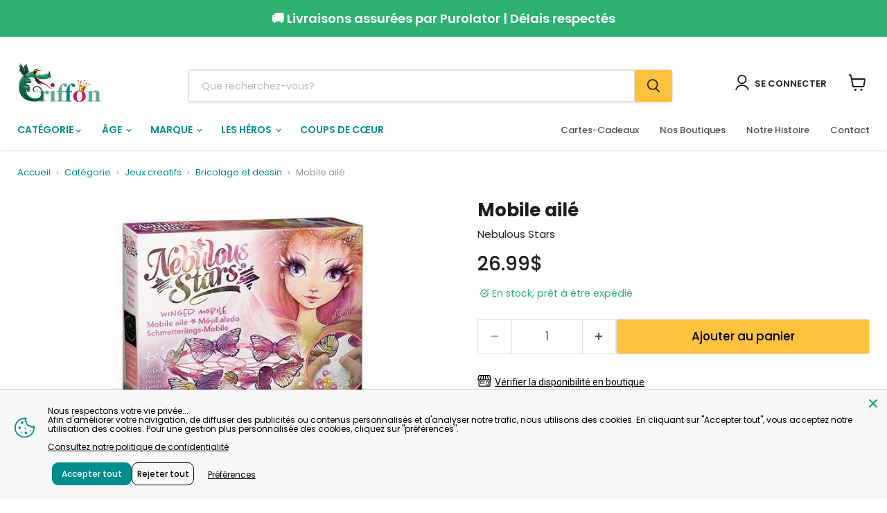

--- FILE ---
content_type: text/html; charset=utf-8
request_url: https://www.griffon.ca/collections/all/products/3184626?view=recently-viewed
body_size: 578
content:






















  












<li
  class="productgrid--item  imagestyle--cropped-medium        product-recently-viewed-card    show-actions--mobile"
  data-product-item
  data-product-quickshop-url="/collections/all/products/3184626"
  
    data-recently-viewed-card
  
>
  <div class="productitem" data-product-item-content>
    
    
    
    

    

    

    <div class="productitem__container">
      <div class="product-recently-viewed-card-time" data-product-handle="3184626">
      <button
        class="product-recently-viewed-card-remove"
        aria-label="close"
        data-remove-recently-viewed
      >
        


                                                                      <svg class="icon-remove "    aria-hidden="true"    focusable="false"    role="presentation"    xmlns="http://www.w3.org/2000/svg" width="10" height="10" viewBox="0 0 10 10" xmlns="http://www.w3.org/2000/svg">      <path fill="currentColor" d="M6.08785659,5 L9.77469752,1.31315906 L8.68684094,0.225302476 L5,3.91214341 L1.31315906,0.225302476 L0.225302476,1.31315906 L3.91214341,5 L0.225302476,8.68684094 L1.31315906,9.77469752 L5,6.08785659 L8.68684094,9.77469752 L9.77469752,8.68684094 L6.08785659,5 Z"></path>    </svg>                                              

      </button>
    </div>

      <div class="productitem__image-container">
        <a
          class="productitem--image-link"
          href="/products/3184626"
          aria-label="/products/3184626"
          tabindex="-1"
          data-product-page-link
        >
          <figure
            class="productitem--image"
            data-product-item-image
            
          >
            
              
              

  
    <noscript data-rimg-noscript>
      <img
        
          src="//www.griffon.ca/cdn/shop/files/3184626-gf_20c2a0e7-3401-492e-a9f6-fd34e4a58fed_512x512.jpg?v=1714940297"
        

        alt=""
        data-rimg="noscript"
        srcset="//www.griffon.ca/cdn/shop/files/3184626-gf_20c2a0e7-3401-492e-a9f6-fd34e4a58fed_512x512.jpg?v=1714940297 1x, //www.griffon.ca/cdn/shop/files/3184626-gf_20c2a0e7-3401-492e-a9f6-fd34e4a58fed_548x548.jpg?v=1714940297 1.07x"
        class="productitem--image-primary"
        
        
      >
    </noscript>
  

  <img
    
      src="//www.griffon.ca/cdn/shop/files/3184626-gf_20c2a0e7-3401-492e-a9f6-fd34e4a58fed_512x512.jpg?v=1714940297"
    
    alt=""

    
      data-rimg="lazy"
      data-rimg-scale="1"
      data-rimg-template="//www.griffon.ca/cdn/shop/files/3184626-gf_20c2a0e7-3401-492e-a9f6-fd34e4a58fed_{size}.jpg?v=1714940297"
      data-rimg-max="550x550"
      data-rimg-crop="false"
      
      srcset="data:image/svg+xml;utf8,<svg%20xmlns='http://www.w3.org/2000/svg'%20width='512'%20height='512'></svg>"
    

    class="productitem--image-primary"
    
    
  >



  <div data-rimg-canvas></div>


            

            



























          </figure>
        </a>
      </div><div class="productitem--info">
        
          
        

        

        <h2 class="productitem--title">
          <a href="/collections/all/products/3184626" data-product-page-link>
            Mobile ailé
          </a>
        </h2>

        
          
            <span class="productitem--vendor">
              <a href="/collections/vendors?q=Nebulous%20Stars" title="Nebulous Stars">Nebulous Stars</a>
            </span>
          
        
<div class="product-grid-CC">
        
          






























<div class="price productitem__price ">
  
    <div
      class="price__compare-at "
      data-price-compare-container
    >

      
        <span class="money price__original" data-price-original></span>
      
    </div>


    
      
      <div class="price__compare-at--hidden" data-compare-price-range-hidden>
        
          <span class="visually-hidden">Prix d&#39;origine</span>
          <span class="money price__compare-at--min" data-price-compare-min>
            26.99$
          </span>
          -
          <span class="visually-hidden">Prix d&#39;origine</span>
          <span class="money price__compare-at--max" data-price-compare-max>
            26.99$
          </span>
        
      </div>
      <div class="price__compare-at--hidden" data-compare-price-hidden>
        <span class="visually-hidden">Prix d&#39;origine</span>
        <span class="money price__compare-at--single" data-price-compare>
          26.99$
        </span>
      </div>
    
  

  <div class="price__current  " data-price-container>

    

    
      
      
      <span class="money" data-price>
        26.99$
      </span>
    
    
  </div>

  
    
    <div class="price__current--hidden" data-current-price-range-hidden>
      
        <span class="money price__current--min" data-price-min>26.99$</span>
        -
        <span class="money price__current--max" data-price-max>26.99$</span>
      
    </div>
    <div class="price__current--hidden" data-current-price-hidden>
      <span class="visually-hidden">Prix actuel</span>
      <span class="money" data-price>
        26.99$
      </span>
    </div>
  

  
    
    
    
    

    <div
      class="
        productitem__unit-price
        hidden
      "
      data-unit-price
    >
      <span class="productitem__total-quantity" data-total-quantity></span> | <span class="productitem__unit-price--amount money" data-unit-price-amount></span> / <span class="productitem__unit-price--measure" data-unit-price-measure></span>
    </div>
  

  
</div>





        

         
            
         
            
         
            
         
            
         
            
         
            
         
            
         
            
         
            
         
            
        
</div>

        
          
            <div class="productitem__stock-level">
              







<div class="product-stock-level-wrapper" >
  
    <span class="
  product-stock-level
  product-stock-level--high
  
">
      

      <span class="product-stock-level__text">
        
        <div class="product-stock-level__badge-text">
          
  
    
      
        En stock
      
    

  

        </div>
      </span>
    </span>
  
</div>

            </div>
          

          
            
          
        

        
          <div class="productitem--description">
            <p>Description : Mobile ailéQui a-t-il de plus joli que des ailes de papillons et de libellule ? Un mobile qui en est composé ! Capture la beauté de l...</p>

            
              <a
                href="/collections/all/products/3184626"
                class="productitem--link"
                data-product-page-link
              >
                Afficher tous les détails
              </a>
            
          </div>
        
      </div>

      
    </div>
  </div>

  
    <script type="application/json" data-quick-buy-settings>
      {
        "cart_redirection": true,
        "money_format": "{{amount}}$"
      }
    </script>
  
</li>


--- FILE ---
content_type: text/css
request_url: https://www.griffon.ca/cdn/shop/t/50/assets/custom.css?v=132376885476597417621761148536
body_size: 3016
content:
/** Shopify CDN: Minification failed

Line 103:29 Expected ")" to end URL token

**/
 /* Forcer la couleur des liens dès le chargement */
.template-list-collections .collection__item a {
    color: #000 !important;
    text-decoration: none !important;
}


/* Styles for /collections/all */
.template-list-collections .collection__item.pxu-lia-block.pxu-lia-block--play,
.template-list-collections .collection__item.pxu-lia-block.pxu-lia-block--play a {
    font-size: 16px;
    font-family: Poppins, sans-serif;
    font-weight: 400;
    display: flex;
    align-items: center;
    padding: 10px 0;
    text-align: left;
    padding-right: 10px;
}

.template-list-collections .collection__item.pxu-lia-block.pxu-lia-block--play a {
    color: #000 !important;
    text-decoration: none !important;
    width: 100%;
    text-transform: uppercase;
}

.template-list-collections .collection__item.pxu-lia-block.pxu-lia-block--play a:hover {
    color: #008e8c !important;
    text-decoration: none;
}

/* Réduire l'espacement entre les éléments sur /collections/all */
.template-list-collections .collection-list__content {
    row-gap: 10px !important; /* Réduit l'espacement vertical */
    column-gap: 10px !important; /* Réduit l'espacement horizontal */
}

/* Réduire l'espacement entre les items */
.template-list-collections .collection__item {
    margin: 5px !important; /* Réduit la marge entre les éléments */
    padding: 5px !important; /* Optionnel : réduit l'espace interne */
}

/* S'assurer que les grilles ont un espacement réduit */
@supports (display: grid) {
    .template-list-collections .collection-list__content[data-layout="grid"] {
        row-gap: 10px !important;
        column-gap: 10px !important;
    }

    .template-list-collections .collection-list__content[data-layout="grid"] .collection__item {
        margin: 0 !important;
    }
}


.filter-group .selected a {
    font-weight: bold;
}

.filter-group {
    position: relative;
    padding: 0;
}

.filter-group .filter-clear {
    position: absolute;
    top: 5px;
    right: 10px;
    border-radius: 10px;
    padding: 0 5px;
    background-color: #EEE;
    text-decoration: none;
}

.filter-group .filter-clear:hover {
    background-color: #DDD;
}

.filter-group .collection-container
{
    overflow: hidden;
    position: relative;
}

.filter-group .collection-count
{
    position: absolute;
    right: 10px;
}

.filter-group li a {
    display: inline;
}

i.check-icon {
    background-image: url({{ 'checkbox-black-retina.png' | asset_url }});
    background-position: 0px -176px;
    background-repeat: no-repeat;
    display: inline-block;
    height: 16px;
    line-height: 16px;
    margin-top: 0px;
    vertical-align: text-top;
    width: 16px;
}

.selected i.check-icon {
    background-position: 0px -144px;
}


@media only screen and (-webkit-min-device-pixel-ratio: 1.1),
only screen and (min-device-pixel-ratio: 1.1) {
    i.check-icon {
        /* Translate the @2x sprite's dimensions back to 1x */
        background-size: 16px 96px;
        background-position: 0px -32px;
    }

    .selected i.check-icon {
        background-position: 0px 0px;
    }
}


/* ------- */



.home-section--title {
  margin-top: 30px;    /* -- previously margin-top: 3.125rem;-- */
  margin-bottom: 1.25rem;
  color: #008e8c;
  text-align: left;
  font-size: 24px;
}
.site-navigation .navmenu-link-depth-1,
.site-navigation .site-header-account-link a {
  position: relative;
  padding: 12px 15px;
  line-height: 17px;
  color: #008e8c;
  text-decoration: none;
}
.imagestyle--cropped-small .productitem--image img,
.imagestyle--cropped-small .productitem--image svg,
.imagestyle--cropped-medium .productitem--image img,
.imagestyle--cropped-medium .productitem--image svg,
.imagestyle--cropped-large .productitem--image img,
.imagestyle--cropped-large .productitem--image svg {
  position: absolute;
  width: 100%;
  height: 100%;
  object-fit: contain;
}
.productitem {
  border: none;
  box-shadow: none;
}
.productitem__price .price__current {
  color: #1d1d1d;
  font-weight: 600;
  font-size: 16px !important;
}
.productitem--title a {
  font-size: 15px;
  font-weight: 600;
}
.productitem--vendor a {
  color: #1d1d1d;
}
.productitem--title a:hover {
  color: #000000;
}
.featured-collection__content .flickity-button {
  color: #008e8c;
}

.site-navigation__secondary-menu .navmenu-link {
    font-size: 13px!important;
    color: #000000;
    font-weight: 500 !important;
    text-transform: Capitalize !important;
}




@media screen and (min-width: 1024px){
.navmenu-id-coups-de-coeur a {
  text-transform: uppercase !important;
  color: #008e8c !important;
  font-weight: 600 !important;
  font-size: 14px !important;
}}


.product-form--atc-button {
  color: #000000;
  background-color: #fec23e;
}


.breadcrumbs-container span {
    color: #949494;
    font-size: 13px;
    font-weight: 400;
  padding-right: 8px;
margin-bottom: 5px
}

.breadcrumbs-container a {
    font-size: 13px;
    font-weight: 400;
margin-bottom: 5px;
 padding-right: 8px;
}

@media screen and (min-width: 1024px){
.highlights-banner__icon {
    height: 80px;
}}

.highlights-banner__heading, h5 {
    font-size: 16px;
    font-weight: 600;
}

.highlights-banner__text p {
    font-size: 13px;
    margin-top: -2px;
}

h2.rich-text-heading.rich-text-heading-small {
    font-size: 16px;
}

.product-form--atc-button {
    color: #000000;
    background-color: #FEC23E;
}


.logo-cc img {
    height: 30px;
    width: 30px;
    display: inline-block;
}

.product-main .money {
    font-size: 28px;
font-weight: 500;
}

.product-vendor a {
    color: #1d1d1d;
}


@media only screen and (min-width: 1366px){
.product-main .product-title {
    font-size: 34px;
    line-height: 44px;
}}


.quantity-selector__label {
    display: none;
}

@media screen and (min-width: 1024px){
[data-product-gallery-aspect-ratio=natural] .product-gallery--media img, .product-gallery--media svg {
    width: 100%;
    height: auto;
    max-height: 500px;
    object-fit: contain;
}
}

button.product-gallery--expand {
    display: none !important;
}

.product-form--atc {
    margin-top: 30px;
    margin-bottom: 30px;
}

@media screen and (min-width: 1200px){
.slideshow-slide__heading {
    font-size: 54px;
}}

.navmenu-submenu.navmenu-meganav[data-animation-state=open] {
    border-top: 1px solid rgb(29 141 139 / 18%);
}



@media screen and (min-width: 1406px){
.navmenu-submenu.navmenu-meganav[data-animation-state=open] .navmenu-meganav-wrapper, .navmenu-submenu.navmenu-meganav[data-animation-state=open]>.navmenu-item {
    padding-left: 78px; /* temporary fix to align menu left on XL */
}}


/* .nav-555035e4d5a6cef9 .filter-group li a, .filter-group-555035e4d5a6cef9 .filter-group li a:visited, .filter-group-555035e4d5a6cef9 .filter-group .collection-count {
    text-transform: capitalize !important;
} */



.filter-group li a, .filter-group li a:visited, .filter-group .collection-count {
    color: #222;
    font-size: 13px !important;
    font-weight: 300;
}

/* enlever les uppercases des marques dans les filtres
 ul.nav-555035e4d5a6cef9 li a {
    text-transform: lowercase;
} */

.product-gallery--navigation {
    display: none!important;  /* cacher product img thumbnail */
}


.product-recently-viewed__wrapper {
    background-color: #ffffff;
    border-radius: 12px;
}



@media screen and (min-width: 860px)
.product-recently-viewed-card {
    width: 12.5rem;
    padding: 0;
    margin-right: 20px;
}
.productitem {
    border-radius: 6px;
}
.product-recently-viewed__heading {
    color: #008e8c;
}

.product-section--title {
    color: #008E90;
    text-align: left;
}

.site-footer-item--information a {
    color: #000;
}

.site-footer-item--information a:hover {
    color: #333;
}


.collection--description {
    width: 100%;
    max-width: 100%;
    font-size: 14px;
}


.title-button-wrapper {
    display: flex;
    align-items: center;
    justify-content: space-between;
}


a.button2-secondary.featured-collection__button {
    color: #008e8c;
    font-family: Poppins,sans-serif;
    font-weight: 600;
    font-style: normal;
    width: 120px;
    text-align: right;
    margin-top: 40px;
}


.conditions {
  display: flex;
  flex-direction: row;
  align-items: center;
  justify-content: space-evenly;
  height: 130px;
  margin: 0 auto;
  padding-left: 15px;
  padding-right: 15px;
}
.conditions__item {
  display: flex;
  flex-direction: row;
  align-items: center;
  justify-content: space-between;
  color: #000000;
  text-decoration: none;
  cursor: pointer;
}

@media only screen and (min-width: 768px){
.conditions__circle {
  display: flex;
  align-items: center;
  justify-content: center;
  background-color: #5ececd;
  width: 60px;
  min-width: 60px;
  height: 60px;
  min-height: 60px;
  border-radius: 50%;
}}

.conditions-wrapper {

}

.conditions__delivery-description:first-line {
    font-weight: 500;
}

.conditions__description {
    width: 195px;
    font-size: 13px;
    line-height: 17.5px;
}

@media only screen and (min-width: 0px) and (max-width: 767px){
.conditions__circle {
    display: flex;
    align-items: center;
    justify-content: center;
    background-color: #5ECECD;
    width: 60px;
    min-width: 60px;
    height: 60px;
    min-height: 60px;
    border-radius: 50%;
}}

@media only screen and (min-width: 0px) and (max-width: 767px){
.conditions__description {
    font-size: 13px;
    font-weight: 500;
    line-height: 20px;
    text-align: left;
    max-height: 40px;
    padding-left: 16px;
    width: 200px;
}}

@media only screen and (min-width: 0px) and (max-width: 767px){
.conditions__item {
    justify-content: flex-start;
}}


.conditions__delivery-description {
  /* cacher product img thumbnail  direction: rtl;
    text-indent: 32%;*/
    width: 200px;
}

@media only screen and (min-width: 0px) and (max-width: 767px){
.conditions {
    display: flex;
    flex-direction: column;
    align-items: center;
    justify-content: space-between;
    height: 300px;
    padding-top: 30px;
    padding-bottom: 30px;
}}

.conditions__icon {
    fill: #FFFFFF;
    width: 54px;
    height: 54px;
}

p.conditions__description {
  color: #000000;
  padding-left:18px;
font-weight: 500;
}

div#shopify-section-template--15016334983247__30d3f4fa-8303-42d7-8243-0f7a708a8145 {
      background-color: #E8F4F2;
}

div#shopify-section-template--15016335212623__2def7c98-9e8e-4207-bf5f-74ba6cef300f {
      background-color: #E8F4F2;
}


.template-product .site-footer-wrapper, .template-index .site-footer-wrapper {
    margin-top: 0px;
}

.product-recently-viewed--section .flickity-viewport:before, .product-recently-viewed--section .flickity-viewport:after {
    content: "";
    position: absolute;
    top: 0;
    left: -20px;
    right: 100%;
    bottom: 0;
    background: linear-gradient(to right,#f4f4f4 10%,rgba(244,244,244,0) 100%);
    z-index: 2;
    display: none;  /* hide the gradiant caroussel */
}


.product-recently-viewed-card-time {
    display: none;  /* hide the time view */
}



.product-recently-viewed__clear {

    color: #000;
}

/* customize slideshow module to work with contain image on responsive */


.slideshow--height-medium .slideshow-slide__image-wrapper {
    margin-top:24px;
}

@media (min-width: 860px){
.slideshow--height-medium .slideshow-slide__image-wrapper {
    height: auto;
    overflow: hidden;
    width: 100%;
    position: relative;
    padding-top: calc(100% / (2700 / 1006));
}}

@media (max-width: 859px){
.slideshow--height-medium .slideshow-slide__image-wrapper {
    height: auto;
    overflow: hidden;
    width: 100%;
    position: relative;
    padding-top: calc(100% / (768 / 768));
}}

@media only screen and (max-width: 540px) {   /* Show Ages 2 by 2 in mobile */
#shopify-section-template--15016334983247__dynamic_collection_list .collection-list__content {
    grid-template-columns: repeat(2, minmax(auto, 1fr))!important;
} }


@supports (display: grid) { /* reduce spacing Ages 2 by 2 in mobile */
#shopify-section-template--15016334983247__dynamic_collection_list .collection-list__content[data-layout=grid] {
    display: grid;
    row-gap: 0.1rem;
    padding: 0;
}}

@media only screen and (max-width: 720px) {
.slideshow-slide__content {
    margin: 30px auto;
}}




/* Media query to limit the mobile image width on smaller screens */
@media (max-width: 539px) {
  .slideshow-slide__image--mobile {
    max-width: 859px; /* Set a maximum width for the image on screens smaller than 540px */
  }
.slideshow-slide__image--mobile {
  width: 100%; /* Set the width to 100% */
  height: auto; /* Let the height adjust automatically to maintain aspect ratio */
}
}





.site-header-cart--count:after {
    background-color: #E72B4F;
  color: #fff
}


.page--thank-you .btn {
    background-color: #FEC23E;
    color: #000;
}

.page--thank-you a {
    color: #008E8C;
}


.page--thank-you .os-header__hanging-icon {
    margin-right: 0.75em;
    stroke: #008E8C;
}



 /* Search Bar heavy customization (round) in progress


.live-search-form:hover, .live-search-form {
    max-width: 700px!important;
   border-radius: 50px!important;
box-shadow: none!important;
}

.live-search-button {
    border-radius: 0 25px 25px 0!important;
}

.live-search.live-search{
    margin-top: 8px;
}

input.form-field-input.live-search-form-field.lsx-search-field {
    font-size: 14px;
    padding-left: 24px;
}


  .search-bar-container {
    text-align: center;
    margin: auto;
    max-width: 700px;
  }


.live-search.live-search {

    justify-content: center;
    width: 700px;
}

input.form-field-input.live-search-form-field.lsx-search-field {
    background-color: #fff0;
}

input.form-field-input.live-search-form-field.lsx-search-field {
    border: none;
}
*/

@media screen and (min-width: 1024px){
.live-search-form {
    max-width: 700px;
}

.live-search {
    margin-left: 100px;
}
form.live-search-form.form-fields-inline {
    margin-top: 5px;
}}

.site-header-main {
    display: flex;
    align-items: center;
}

span.site-header_account-link-text {
    margin-top: 4px;
}



input.form-field-input.live-search-form-field.lsx-search-field {
    font-size: 14px;
    padding-left: 18px;
}

.site-navigation .navmenu-depth-2 .navmenu-link {
    font-size: 14px;
}


.navmenu-id-voir-plus a {
    font-weight: 500!important;
    color: #E72B4F!important;
}


.collection__item-title {
    font-weight: 500;
    color: #000;
}

.product-grid-CC {
    display: flex;
    align-items: center;
}

.product-grid-CC .logo-cc img {
    height: 24px;
    width: 24px;
    margin-top: 4px;
    display: inline-block;
}



.productitem__badge--sale {
    color: #fff;
    background-color: #fb1414;
    border-radius: 50px;
    padding-left: 15px;
    padding-right: 15px;
    font-weight: 500;
    text-transform: uppercase;
    font-size: 13px;
}




.store-list {
  display: flex;
  flex-wrap: wrap;
}

.store-region {
  width: 100%;
  margin-bottom: 20px;
border-top: 1px solid #CDCDCD;
}

.store-row {
  display: flex;
  flex-wrap: wrap;
}

.store {
  flex-grow: 1; /* Allow columns to grow and take up equal space */
  padding-right: 40px;
  box-sizing: border-box;
    padding-bottom: 30px;
}

/* Styles for tablet devices (iPads) */
@media only screen and (max-width: 768px) {
  .store {
    flex-basis: 50%;
  }
}

/* Styles for mobile devices */
@media only screen and (max-width: 480px) {
  .store {
    flex-basis: 100%;
  }
}


.store-title {
    font-size: 16px;
    font-weight: 500;
    line-height: 17px;
    margin-bottom: 10px;
    text-align: left;
    color: #000000;
}


.store-address {
    font-size: 13px;
    font-weight: 400;
    line-height: 20px;
}

.store-address p {
    margin-top: 0px;
    margin-bottom: 0px;
}

.store-region h2 {
    font-size: 20px;
    margin-bottom: 0px;
margin-top: 20px;
}

@media screen and (min-width: 1024px){

.store {
  padding-right: 100px;
}}

.account-message {
    font-size: 14px!important;
    line-height: 1.25;
}

input.form-field-input.live-search-form-field {
    font-size: 14px;
    padding-left: 18px;
}


@media screen and (max-width: 679px){
[data-site-header-mobile-search-button] .site-header-logo {
    max-width: none; /* Fix Logo not showing on mobile BUG 8-08-2023 */
}}


.newsletter .button-primary {
    height: 50px;
}

@media screen and (max-width: 679px){
.site-logo-image {
    max-height: 48px !important;
}
}

.gallery-navigation--scroller{
    display: none;
}



/* Updates Page Noel Widget Mobile custom  13-10-2023 */


@media screen and (max-width: 719px) { #shopify-section-template--15071311069263__a053349b-2d5d-405e-be38-cf67f854f7b2  {
    display: none;
}
.pxs-image-with-text-section {
    margin-top: 30px;
}
}


@media screen and (min-width: 720px) { #shopify-section-template--15071311069263__ba764dfe-7282-407e-8d40-4ae5a6feb4bc  {
    display: none;
}}

#shopify-section-template--15071311069263__ba764dfe-7282-407e-8d40-4ae5a6feb4bc .pxs-image-with-text-content-wrapper {
    display: none;
}


.featured-collection__button {
    color: #008e8c;
font-family: Poppins, sans-serif;
    font-weight: 600;
}



--- FILE ---
content_type: text/javascript; charset=utf-8
request_url: https://www.griffon.ca/products/3184626.js
body_size: 532
content:
{"id":4764809134159,"title":"Mobile ailé","handle":"3184626","description":"\u003cp style=\"margin: 0 0 8pt; font-family: Arial\"\u003e\u003cstrong\u003eDescription : \u003c\/strong\u003eMobile ailé\u003c\/p\u003e\u003cp style=\"margin: 0 0 8pt; font-family: Arial\"\u003eQui a-t-il de plus joli que des ailes de papillons et de libellule ? Un mobile qui en est composé ! Capture la beauté de la nature en assemblant ces ailes artificielles en un impressionnant accessoire décoratif pour ta chambre. L'anneau de support et certaines perles sont phosphorescents.\u003cbr\u003e\u003cbr\u003eContenu de la boîte : \u003cbr\u003eSupport pour mobile\u003cbr\u003e65+ ailes scintillantes\u003cbr\u003e160+ perles\u003cbr\u003eRuban, cordon élastique \u0026amp; anneau de métal\u003cbr\u003eL'histoire complète de Petulia\u003cbr\u003eInstructions en couleurs\u003c\/p\u003e\u003cp style=\"margin: 0 0 8pt; font-family: Arial\"\u003e\u003cstrong\u003eCatégorie : \u003c\/strong\u003eBRICOLAGE ART ACTIVITÉ CREATIV\u003c\/p\u003e\u003cp style=\"margin: 0 0 8pt; font-family: Arial\"\u003e\u003cstrong\u003eÂge : \u003c\/strong\u003e7 ANS  \/ 8 ANS\u003c\/p\u003e\u003cp style=\"margin: 0 0 8pt; font-family: Arial\"\u003e\u003cstrong\u003eÉditeur : \u003c\/strong\u003eNebulous Stars\u003c\/p\u003e\u003cp style=\"margin: 0 0 8pt; font-family: Arial\"\u003e\u003cstrong\u003eCode de produit : \u003c\/strong\u003e694704111249 \/ 11124\u003c\/p\u003e","published_at":"2020-08-12T20:46:18-04:00","created_at":"2020-08-12T20:46:18-04:00","vendor":"Nebulous Stars","type":"JX","tags":["20-30","5-a-8-ans","7 ANS  \/ 8 ANS","7-a-8-ans","BRICOLAGE ART ACTIVITÉ CREATIV","bricolage-1","bricolage-et-dessin","enfant","nebulous-star","nebulous-stars"],"price":2699,"price_min":2699,"price_max":2699,"available":true,"price_varies":false,"compare_at_price":2699,"compare_at_price_min":2699,"compare_at_price_max":2699,"compare_at_price_varies":false,"variants":[{"id":32514744778831,"title":"Default Title","option1":"Default Title","option2":null,"option3":null,"sku":"","requires_shipping":true,"taxable":true,"featured_image":null,"available":true,"name":"Mobile ailé","public_title":null,"options":["Default Title"],"price":2699,"weight":0,"compare_at_price":2699,"inventory_quantity":80,"inventory_management":"shopify","inventory_policy":"deny","barcode":null,"requires_selling_plan":false,"selling_plan_allocations":[]}],"images":["\/\/cdn.shopify.com\/s\/files\/1\/0605\/1065\/files\/3184626-gf_20c2a0e7-3401-492e-a9f6-fd34e4a58fed.jpg?v=1714940297"],"featured_image":"\/\/cdn.shopify.com\/s\/files\/1\/0605\/1065\/files\/3184626-gf_20c2a0e7-3401-492e-a9f6-fd34e4a58fed.jpg?v=1714940297","options":[{"name":"Title","position":1,"values":["Default Title"]}],"url":"\/products\/3184626","media":[{"alt":null,"id":29895756709967,"position":1,"preview_image":{"aspect_ratio":1.0,"height":550,"width":550,"src":"https:\/\/cdn.shopify.com\/s\/files\/1\/0605\/1065\/files\/3184626-gf_20c2a0e7-3401-492e-a9f6-fd34e4a58fed.jpg?v=1714940297"},"aspect_ratio":1.0,"height":550,"media_type":"image","src":"https:\/\/cdn.shopify.com\/s\/files\/1\/0605\/1065\/files\/3184626-gf_20c2a0e7-3401-492e-a9f6-fd34e4a58fed.jpg?v=1714940297","width":550}],"requires_selling_plan":false,"selling_plan_groups":[]}

--- FILE ---
content_type: text/javascript; charset=utf-8
request_url: https://www.griffon.ca/products/3184626.js
body_size: 835
content:
{"id":4764809134159,"title":"Mobile ailé","handle":"3184626","description":"\u003cp style=\"margin: 0 0 8pt; font-family: Arial\"\u003e\u003cstrong\u003eDescription : \u003c\/strong\u003eMobile ailé\u003c\/p\u003e\u003cp style=\"margin: 0 0 8pt; font-family: Arial\"\u003eQui a-t-il de plus joli que des ailes de papillons et de libellule ? Un mobile qui en est composé ! Capture la beauté de la nature en assemblant ces ailes artificielles en un impressionnant accessoire décoratif pour ta chambre. L'anneau de support et certaines perles sont phosphorescents.\u003cbr\u003e\u003cbr\u003eContenu de la boîte : \u003cbr\u003eSupport pour mobile\u003cbr\u003e65+ ailes scintillantes\u003cbr\u003e160+ perles\u003cbr\u003eRuban, cordon élastique \u0026amp; anneau de métal\u003cbr\u003eL'histoire complète de Petulia\u003cbr\u003eInstructions en couleurs\u003c\/p\u003e\u003cp style=\"margin: 0 0 8pt; font-family: Arial\"\u003e\u003cstrong\u003eCatégorie : \u003c\/strong\u003eBRICOLAGE ART ACTIVITÉ CREATIV\u003c\/p\u003e\u003cp style=\"margin: 0 0 8pt; font-family: Arial\"\u003e\u003cstrong\u003eÂge : \u003c\/strong\u003e7 ANS  \/ 8 ANS\u003c\/p\u003e\u003cp style=\"margin: 0 0 8pt; font-family: Arial\"\u003e\u003cstrong\u003eÉditeur : \u003c\/strong\u003eNebulous Stars\u003c\/p\u003e\u003cp style=\"margin: 0 0 8pt; font-family: Arial\"\u003e\u003cstrong\u003eCode de produit : \u003c\/strong\u003e694704111249 \/ 11124\u003c\/p\u003e","published_at":"2020-08-12T20:46:18-04:00","created_at":"2020-08-12T20:46:18-04:00","vendor":"Nebulous Stars","type":"JX","tags":["20-30","5-a-8-ans","7 ANS  \/ 8 ANS","7-a-8-ans","BRICOLAGE ART ACTIVITÉ CREATIV","bricolage-1","bricolage-et-dessin","enfant","nebulous-star","nebulous-stars"],"price":2699,"price_min":2699,"price_max":2699,"available":true,"price_varies":false,"compare_at_price":2699,"compare_at_price_min":2699,"compare_at_price_max":2699,"compare_at_price_varies":false,"variants":[{"id":32514744778831,"title":"Default Title","option1":"Default Title","option2":null,"option3":null,"sku":"","requires_shipping":true,"taxable":true,"featured_image":null,"available":true,"name":"Mobile ailé","public_title":null,"options":["Default Title"],"price":2699,"weight":0,"compare_at_price":2699,"inventory_quantity":80,"inventory_management":"shopify","inventory_policy":"deny","barcode":null,"requires_selling_plan":false,"selling_plan_allocations":[]}],"images":["\/\/cdn.shopify.com\/s\/files\/1\/0605\/1065\/files\/3184626-gf_20c2a0e7-3401-492e-a9f6-fd34e4a58fed.jpg?v=1714940297"],"featured_image":"\/\/cdn.shopify.com\/s\/files\/1\/0605\/1065\/files\/3184626-gf_20c2a0e7-3401-492e-a9f6-fd34e4a58fed.jpg?v=1714940297","options":[{"name":"Title","position":1,"values":["Default Title"]}],"url":"\/products\/3184626","media":[{"alt":null,"id":29895756709967,"position":1,"preview_image":{"aspect_ratio":1.0,"height":550,"width":550,"src":"https:\/\/cdn.shopify.com\/s\/files\/1\/0605\/1065\/files\/3184626-gf_20c2a0e7-3401-492e-a9f6-fd34e4a58fed.jpg?v=1714940297"},"aspect_ratio":1.0,"height":550,"media_type":"image","src":"https:\/\/cdn.shopify.com\/s\/files\/1\/0605\/1065\/files\/3184626-gf_20c2a0e7-3401-492e-a9f6-fd34e4a58fed.jpg?v=1714940297","width":550}],"requires_selling_plan":false,"selling_plan_groups":[]}